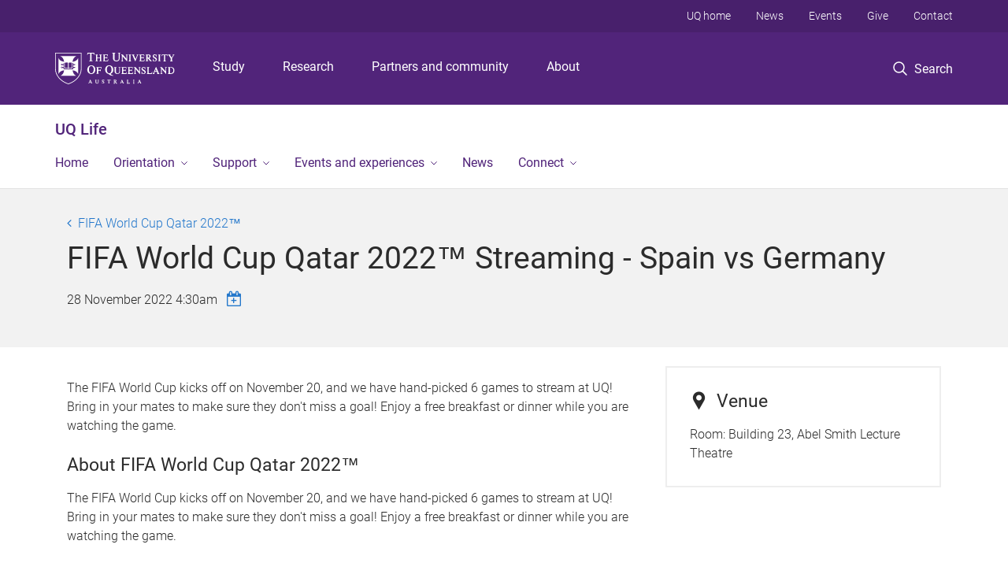

--- FILE ---
content_type: text/html; charset=utf-8
request_url: https://life.uq.edu.au/event/session/9741
body_size: 10415
content:
<!DOCTYPE html>
<!--[if lt IE 7]> <html class="lt-ie9 lt-ie8 lt-ie7" lang="en" dir="ltr"> <![endif]-->
<!--[if IE 7]> <html class="lte-ie7 lt-ie9 lt-ie8" lang="en" dir="ltr"> <![endif]-->
<!--[if IE 8]> <html class="lte-ie8 lt-ie9" lang="en" dir="ltr"> <![endif]-->
<!--[if lte IE 9]> <html class="lte-ie9" lang="en" dir="ltr"> <![endif]-->
<!--[if gt IE 9]><!--> <html xmlns="http://www.w3.org/1999/xhtml" lang="en" dir="ltr"> <!--<![endif]-->
<head>
  <meta http-equiv="Content-Type" content="text/html; charset=utf-8" />
<link rel="shortcut icon" href="https://life.uq.edu.au/sites/all/themes/custom/uq_standard/favicon.ico" type="image/vnd.microsoft.icon" />
<meta name="viewport" content="width=device-width,initial-scale=1" />
<link rel="apple-touch-icon" href="https://static.uq.net.au/v4/logos/corporate/uq-apple-touch-icon.png" type="image/png" />
<meta name="description" content="The FIFA World Cup kicks off on November 20, and we have hand-picked 6 games to stream at UQ! Bring in your mates to make sure they don&#039;t miss a goal! Enjoy a free breakfast or dinner while you are watching the game." />
<meta name="abstract" content="The FIFA World Cup kicks off on November 20, and we have hand-picked 6 games to stream at UQ! Bring in your mates to make sure they don&#039;t miss a goal! Enjoy a free breakfast or dinner while you are watching the game." />
<meta name="generator" content="Drupal 7 (https://www.drupal.org)" />
<link rel="image_src" href="https://life.uq.edu.au/files/74581/FIFA%2520Website%2520image.jpg" />
<link rel="canonical" href="https://life.uq.edu.au/event/session/9741" />
<link rel="shortlink" href="https://life.uq.edu.au/node/9741" />
<meta property="og:title" content="FIFA World Cup Qatar 2022™ Streaming - Spain vs Germany" />
<meta property="og:description" content="The FIFA World Cup kicks off on November 20, and we have hand-picked 6 games to stream at UQ! Bring in your mates to make sure they don&#039;t miss a goal! Enjoy a free breakfast or dinner while you are watching the game." />
<meta property="og:updated_time" content="2022-11-25T12:42:42+10:00" />
<meta property="og:image" content="https://life.uq.edu.au/files/74581/FIFA%2520Website%2520image.jpg" />
<meta property="og:image:url" content="https://life.uq.edu.au/files/74581/FIFA%2520Website%2520image.jpg" />
<meta property="og:image:secure_url" content="https://life.uq.edu.au/files/74581/FIFA%2520Website%2520image.jpg" />
<meta property="article:published_time" content="2022-11-11T12:45:48+10:00" />
<meta property="article:modified_time" content="2022-11-25T12:42:42+10:00" />
<meta name="msvalidate.01" content="1D347AB66A45715B5302E84A9FACA1F6" />
  <title>FIFA World Cup Qatar 2022™ - UQ Life - University of Queensland</title>
  <style type="text/css" media="all">
@import url("https://life.uq.edu.au/sites/all/modules/contrib/field_hidden/field_hidden.css?t0lwyj");
@import url("https://life.uq.edu.au/sites/all/modules/custom/uq_components/core/uq_snippets/uq_snippets.css?t0lwyj");
@import url("https://life.uq.edu.au/modules/user/user.css?t0lwyj");
@import url("https://life.uq.edu.au/sites/all/modules/contrib/video_filter/video_filter.css?t0lwyj");
@import url("https://life.uq.edu.au/sites/all/modules/custom/uq_components/components/uq_panel_feature/css/style.css?t0lwyj");
@import url("https://life.uq.edu.au/sites/all/modules/contrib/ckeditor_image2/ckeditor_image2.theme.css?t0lwyj");
</style>
<style type="text/css" media="all">
@import url("https://life.uq.edu.au/sites/all/modules/contrib/panels/css/panels.css?t0lwyj");
</style>
<link type="text/css" rel="stylesheet" href="https://static.uq.net.au/v6/fonts/Roboto/roboto.css" media="all" />
<link type="text/css" rel="stylesheet" href="https://static.uq.net.au/latest/css/uqds_uq-standard.css?t0lwyj" media="all" />
<style type="text/css" media="all">
@import url("https://life.uq.edu.au/sites/all/themes/custom/uq_standard/css/styles.css?t0lwyj");
</style>
<style type="text/css" media="print">
@import url("https://life.uq.edu.au/sites/all/themes/custom/uq_standard/css/print.css?t0lwyj");
</style>
  <!--[if lt IE 9]>
  <script src="/sites/all/themes/custom/uq_standard/bower_components/html5shiv/dist/html5shiv.min.js"></script>
  <script src="/sites/all/themes/custom/uq_standard/bower_components/respond/dest/respond.min.js"></script>
  <![endif]-->
  <script type="text/javascript">
<!--//--><![CDATA[//><!--
(function(i,s,o,g,r,a,m){i["GoogleAnalyticsObject"]=r;i[r]=i[r]||function(){(i[r].q=i[r].q||[]).push(arguments)},i[r].l=1*new Date();a=s.createElement(o),m=s.getElementsByTagName(o)[0];a.async=1;a.src=g;m.parentNode.insertBefore(a,m)})(window,document,"script","https://www.google-analytics.com/analytics.js","ga");ga("create", "UA-1590516-1", {"cookieDomain":"auto"});ga("set", "anonymizeIp", true);ga("send", "pageview");
//--><!]]>
</script>
</head>
<body class="html not-front not-logged-in no-sidebars page-node page-node- page-node-9741 node-type-uq-event-session event-session-page" >
  <div class="skip-link">
    <a href="#main-menu" tabindex="1" class="skip-link__link element-invisible element-focusable">Skip to menu</a>
    <a href="#main-content" class="skip-link__link element-invisible element-focusable">Skip to content</a>
    <a href="#site-footer" class="skip-link__link element-invisible element-focusable">Skip to footer</a>
  </div>
    <div class="region region-page-top">
    <noscript aria-hidden="true"><iframe src="https://www.googletagmanager.com/ns.html?id=GTM-NC7M38Q"
 height="0" width="0" style="display:none;visibility:hidden"></iframe></noscript>
  </div>
  
  

<header class="uq-header" data-gtm-category="Header">
  <div class="uq-header__container">
    <div class="uq-header__menu-toggle">
      <button type="button" class="nav-primary__toggle nav-primary__menu-toggle slide-menu__control"
        data-target="global-mobile-nav" data-action="toggle">Menu
      </button>
    </div>
    <div class="uq-header__logo">
      <a class="logo--large" href="https://www.uq.edu.au/">
        <img alt="The University of Queensland"
          src="https://static.uq.net.au/v11/logos/corporate/uq-logo--reversed.svg">
      </a>
    </div>
    <div class="uq-header__nav-primary" data-gtm-category="Primary header">
      <nav class="uq-header__nav-primary-container" aria-label="primary navigation">
        <ul class="uq-header__nav-primary-list">
                    <li class="uq-header__nav-primary-item"><a
              class="uq-header__nav-primary-link"
              href="https://study.uq.edu.au/"
              data-gtm-label="Study">Study</a>
            
          </li>
                    <li class="uq-header__nav-primary-item"><a
              class="uq-header__nav-primary-link"
              href="https://research.uq.edu.au/"
              data-gtm-label="Research">Research</a>
            
          </li>
                    <li class="uq-header__nav-primary-item"><a
              class="uq-header__nav-primary-link"
              href="https://partners-community.uq.edu.au"
              data-gtm-label="Partners and community">Partners and community</a>
            
          </li>
                    <li class="uq-header__nav-primary-item"><a
              class="uq-header__nav-primary-link"
              href="https://about.uq.edu.au/"
              data-gtm-label="About">About</a>
            
          </li>
                  </ul>
      </nav>
    </div>
    <div class="uq-header__search-toggle" data-gtm-category="Search">
      <button class="nav-primary__toggle nav-primary__search-toggle" data-gtm-action="Toggle">
        <div class="search-toggle__label">Search</div>
      </button>
    </div>
  </div>

  <!-- Mobile only navigation -->
  <nav class="slide-menu global-mobile-nav" id="global-mobile-nav" aria-label="primary navigation mobile">
    <div class="uq-site-header__title-container">
      <div class="uq-site-header__title-container__left">
        <a href="/" class="uq-site-header__title">UQ Life</a>
      </div>
    </div>
    <ul>
      <!-- site specific navigation -->
              <li data-gtm-category="Main navigation">
          <a href="/" class="slide-menu__control"
            data-gtm-category="UQ Header"
            data-gtm-label="Home"
            aria-haspopup="true"
            aria-expanded="false"
            >
            Home          </a>
                    </li>
              <li data-gtm-category="Main navigation">
          <a href="https://life.uq.edu.au/orientation" class="slide-menu__control"
            data-gtm-category="UQ Header"
            data-gtm-label="Orientation"
            aria-haspopup="true"
            aria-expanded="false"
            >
            Orientation          </a>
                          <ul>
                                                <li class='first__overview'>
                  <a href="https://life.uq.edu.au/orientation" class="global-mobile-nav__audience-link slide-menu__control"
                      data-gtm-category="UQ Header"
                      data-gtm-label="Orientation"
                      >
                      Orientation                    </a>
                  </li>
                                                                              <li>
                        <a
                          href="https://my.uq.edu.au/information-and-services/student-support/information-sessions"
                          data-gtm-label="Pre-Orientation Information Sessions > Pre-Orientation Information Sessions"
                        >
                          Pre-Orientation Information Sessions                        </a>
                      </li>
                                                                              <li>
                        <a
                          href="https://my.uq.edu.au/information-and-services/student-support/orientation"
                          data-gtm-label="Orientation S2, 2025 > Orientation S2, 2025"
                        >
                          Orientation S2, 2025                        </a>
                      </li>
                                                                              <li>
                        <a
                          href="https://life.uq.edu.au/getset"
                          data-gtm-label="Get Set Program > Get Set Program"
                        >
                          Get Set Program                        </a>
                      </li>
                                                                              <li>
                        <a
                          href="https://my.uq.edu.au/starting-at-uq"
                          data-gtm-label="Starting at UQ > Starting at UQ"
                        >
                          Starting at UQ                        </a>
                      </li>
                                                                                                                          </ul>
                    </li>
              <li data-gtm-category="Main navigation">
          <a href="https://life.uq.edu.au/support" class="slide-menu__control"
            data-gtm-category="UQ Header"
            data-gtm-label="Support"
            aria-haspopup="true"
            aria-expanded="false"
            >
            Support          </a>
                          <ul>
                                                <li class='first__overview'>
                  <a href="https://life.uq.edu.au/support" class="global-mobile-nav__audience-link slide-menu__control"
                      data-gtm-category="UQ Header"
                      data-gtm-label="Support"
                      >
                      Support                    </a>
                  </li>
                                                                              <li>
                        <a
                          href="https://life.uq.edu.au/disaster-assistance"
                          data-gtm-label="Disaster assistance > Disaster assistance"
                        >
                          Disaster assistance                        </a>
                      </li>
                                                                              <li>
                        <a
                          href="/globalevents"
                          data-gtm-label="Global events > Global events"
                        >
                          Global events                        </a>
                      </li>
                                                                                                                          </ul>
                    </li>
              <li data-gtm-category="Main navigation">
          <a href="/events" class="slide-menu__control"
            data-gtm-category="UQ Header"
            data-gtm-label="Events and experiences"
            aria-haspopup="true"
            aria-expanded="false"
            >
            Events and experiences          </a>
                          <ul>
                                                <li class='first__overview'>
                  <a href="/events" class="global-mobile-nav__audience-link slide-menu__control"
                      data-gtm-category="UQ Header"
                      data-gtm-label="Events and experiences"
                      >
                      Events and experiences                    </a>
                  </li>
                                                                              <li>
                        <a
                          href="https://my.uq.edu.au/information-and-services/student-support/workshops"
                          data-gtm-label="Workshops > Workshops"
                        >
                          Workshops                        </a>
                      </li>
                                                                              <li>
                        <a
                          href="/online/past-events"
                          data-gtm-label="Past events > Past events"
                        >
                          Past events                        </a>
                      </li>
                                                                                                                          </ul>
                    </li>
              <li data-gtm-category="Main navigation">
          <a href="/news" class="slide-menu__control"
            data-gtm-category="UQ Header"
            data-gtm-label="News"
            aria-haspopup="true"
            aria-expanded="false"
            >
            News          </a>
                    </li>
              <li data-gtm-category="Main navigation">
          <a href="/contact" class="slide-menu__control"
            data-gtm-category="UQ Header"
            data-gtm-label="Connect"
            aria-haspopup="true"
            aria-expanded="false"
            >
            Connect          </a>
                          <ul>
                                                <li class='first__overview'>
                  <a href="/contact" class="global-mobile-nav__audience-link slide-menu__control"
                      data-gtm-category="UQ Header"
                      data-gtm-label="Connect"
                      >
                      Connect                    </a>
                  </li>
                                                                              <li>
                        <a
                          href="/get-involved"
                          data-gtm-label="Get Involved at UQ > Get Involved at UQ"
                        >
                          Get Involved at UQ                        </a>
                      </li>
                                                                              <li>
                        <a
                          href="/campus-spaces"
                          data-gtm-label="Bookable Campus Spaces > Bookable Campus Spaces"
                        >
                          Bookable Campus Spaces                        </a>
                      </li>
                                                                              <li>
                        <a
                          href="https://life.uq.edu.au/outreachprogram"
                          data-gtm-label="Outreach Program > Outreach Program"
                        >
                          Outreach Program                        </a>
                      </li>
                                                                                                                          </ul>
                    </li>
            <!-- END : site specific navigation -->
            <li class="uq-header__newglobal-nav-item" data-gtm-category="Primary header">
        <a class="uq-header__newglobal-nav-link slide-menu__control"
          href="https://study.uq.edu.au/">Study</a>
              </li>
            <li class="uq-header__newglobal-nav-item" data-gtm-category="Primary header">
        <a class="uq-header__newglobal-nav-link slide-menu__control"
          href="https://research.uq.edu.au/">Research</a>
              </li>
            <li class="uq-header__newglobal-nav-item" data-gtm-category="Primary header">
        <a class="uq-header__newglobal-nav-link slide-menu__control"
          href="https://partners-community.uq.edu.au">Partners and community</a>
              </li>
            <li class="uq-header__newglobal-nav-item" data-gtm-category="Primary header">
        <a class="uq-header__newglobal-nav-link slide-menu__control"
          href="https://about.uq.edu.au/">About</a>
              </li>
                  <li class="uq-header__nav-secondary-item" data-gtm-category="Secondary header">
        <a class="uq-header__nav-secondary-link" href="https://www.uq.edu.au/">UQ home</a>
      </li>
            <li class="uq-header__nav-secondary-item" data-gtm-category="Secondary header">
        <a class="uq-header__nav-secondary-link" href="https://www.uq.edu.au/news/">News</a>
      </li>
            <li class="uq-header__nav-secondary-item" data-gtm-category="Secondary header">
        <a class="uq-header__nav-secondary-link" href="https://www.uq.edu.au/uq-events">Events</a>
      </li>
            <li class="uq-header__nav-secondary-item" data-gtm-category="Secondary header">
        <a class="uq-header__nav-secondary-link" href="https://alumni.uq.edu.au/giving/">Give</a>
      </li>
            <li class="uq-header__nav-secondary-item" data-gtm-category="Secondary header">
        <a class="uq-header__nav-secondary-link" href="https://contacts.uq.edu.au/">Contact</a>
      </li>
          </ul>
  </nav>
  <div class="uq-header__search" data-gtm-category="Search">
    <div class="uq-header__search-container">
      <form action="https://search.uq.edu.au/" method="get" data-gtm-action="Text search" data-gtm-form-action="">
        <fieldset>
          <div class="uq-header__search-query">
            <label for="edit-q" class="visually-hidden uq-header__search-query-label">Search term</label>
            <input type="text" id="edit-q" name="q" value="" maxlength="128" placeholder="Search by keyword" class="uq-header__search-query-input" data-gtm-trigger="change" data-gtm-form-search="">
            <span class="uq-header__search-query-button">
              <input type="submit" name="op" value="Search" class="uq-header__search-query-submit" data-gtm-trigger="click">
            </span>

                        <input type="hidden" value="https://life.uq.edu.au" name="as_sitesearch" id="edit-as_sitesearch-on">
          </div>
        </fieldset>
      </form>
    </div>
  </div>
  <div class="uq-header__nav-secondary">
    <nav class="uq-header__nav-secondary-container">
      <ul class="uq-header__nav-secondary-list">
                <li class="uq-header__nav-secondary-item">
          <a
            href="https://www.uq.edu.au/"
            class="uq-header__nav-secondary-link"
            data-gtm-category="Secondary header"
            data-gtm-label="UQ home"
          >
            UQ home          </a>
        </li>
                <li class="uq-header__nav-secondary-item">
          <a
            href="https://www.uq.edu.au/news/"
            class="uq-header__nav-secondary-link"
            data-gtm-category="Secondary header"
            data-gtm-label="News"
          >
            News          </a>
        </li>
                <li class="uq-header__nav-secondary-item">
          <a
            href="https://www.uq.edu.au/uq-events"
            class="uq-header__nav-secondary-link"
            data-gtm-category="Secondary header"
            data-gtm-label="Events"
          >
            Events          </a>
        </li>
                <li class="uq-header__nav-secondary-item">
          <a
            href="https://alumni.uq.edu.au/giving/"
            class="uq-header__nav-secondary-link"
            data-gtm-category="Secondary header"
            data-gtm-label="Give"
          >
            Give          </a>
        </li>
                <li class="uq-header__nav-secondary-item">
          <a
            href="https://contacts.uq.edu.au/"
            class="uq-header__nav-secondary-link"
            data-gtm-category="Secondary header"
            data-gtm-label="Contact"
          >
            Contact          </a>
        </li>
              </ul>
    </nav>
  </div>
</header>

  <div class="uq-site-header">
  <div class="uq-site-header__title-container">
    <div class="uq-site-header__title-container__left">
      <a href="/" class="uq-site-header__title">UQ Life</a>
    </div>
    <div class="uq-site-header__title-container__right">
      <button class="uq-site-header__navigation-toggle jsNavToggle" data-gtm-action="Toggle">Menu</button>
    </div>
  </div>
  <div class="uq-site-header__navigation-container">
    <nav class="uq-site-header__navigation" aria-label="Site navigation" id="jsNav">
      <ul class="uq-site-header__navigation__list uq-site-header__navigation__list--level-1">
                <li class="uq-site-header__navigation__list-item
                            ">
          <a href="/" aria-haspopup="true" aria-expanded="false"
            class="uq-site-header__navigation__list-link">
            Home          </a>
                  </li>
                <li class="uq-site-header__navigation__list-item
              uq-site-header__navigation__list-item--has-subnav              ">
          <a href="https://life.uq.edu.au/orientation" aria-haspopup="true" aria-expanded="false"
            class="uq-site-header__navigation__list-link">
            Orientation          </a>
                    <button class="uq-site-header__navigation__sub-toggle" data-gtm-action="Toggle"><span
              class="visually-hidden">Show Orientation sub-navigation</span></button>
          <ul class="uq-site-header__navigation__list uq-site-header__navigation__list--level-2"
            aria-label="Study sub-navigation">
                                          <li class="uq-site-header__navigation__list-item">
                  <a href="https://my.uq.edu.au/information-and-services/student-support/information-sessions">
                    Pre-Orientation Information Sessions                  </a>
                </li>
                                                        <li class="uq-site-header__navigation__list-item">
                  <a href="https://my.uq.edu.au/information-and-services/student-support/orientation">
                    Orientation S2, 2025                  </a>
                </li>
                                                        <li class="uq-site-header__navigation__list-item">
                  <a href="https://life.uq.edu.au/getset">
                    Get Set Program                  </a>
                </li>
                                                        <li class="uq-site-header__navigation__list-item">
                  <a href="https://my.uq.edu.au/starting-at-uq">
                    Starting at UQ                  </a>
                </li>
                                                                                        </ul>
                  </li>
                <li class="uq-site-header__navigation__list-item
              uq-site-header__navigation__list-item--has-subnav              ">
          <a href="https://life.uq.edu.au/support" aria-haspopup="true" aria-expanded="false"
            class="uq-site-header__navigation__list-link">
            Support          </a>
                    <button class="uq-site-header__navigation__sub-toggle" data-gtm-action="Toggle"><span
              class="visually-hidden">Show Support sub-navigation</span></button>
          <ul class="uq-site-header__navigation__list uq-site-header__navigation__list--level-2"
            aria-label="Study sub-navigation">
                                          <li class="uq-site-header__navigation__list-item">
                  <a href="https://life.uq.edu.au/disaster-assistance">
                    Disaster assistance                  </a>
                </li>
                                                        <li class="uq-site-header__navigation__list-item">
                  <a href="/globalevents">
                    Global events                  </a>
                </li>
                                                                                        </ul>
                  </li>
                <li class="uq-site-header__navigation__list-item
              uq-site-header__navigation__list-item--has-subnav              ">
          <a href="/events" aria-haspopup="true" aria-expanded="false"
            class="uq-site-header__navigation__list-link">
            Events and experiences          </a>
                    <button class="uq-site-header__navigation__sub-toggle" data-gtm-action="Toggle"><span
              class="visually-hidden">Show Events and experiences sub-navigation</span></button>
          <ul class="uq-site-header__navigation__list uq-site-header__navigation__list--level-2"
            aria-label="Study sub-navigation">
                                          <li class="uq-site-header__navigation__list-item">
                  <a href="https://my.uq.edu.au/information-and-services/student-support/workshops">
                    Workshops                  </a>
                </li>
                                                        <li class="uq-site-header__navigation__list-item">
                  <a href="/online/past-events">
                    Past events                  </a>
                </li>
                                                                                        </ul>
                  </li>
                <li class="uq-site-header__navigation__list-item
                            ">
          <a href="/news" aria-haspopup="true" aria-expanded="false"
            class="uq-site-header__navigation__list-link">
            News          </a>
                  </li>
                <li class="uq-site-header__navigation__list-item
              uq-site-header__navigation__list-item--has-subnav              ">
          <a href="/contact" aria-haspopup="true" aria-expanded="false"
            class="uq-site-header__navigation__list-link">
            Connect          </a>
                    <button class="uq-site-header__navigation__sub-toggle" data-gtm-action="Toggle"><span
              class="visually-hidden">Show Connect sub-navigation</span></button>
          <ul class="uq-site-header__navigation__list uq-site-header__navigation__list--level-2"
            aria-label="Study sub-navigation">
                                          <li class="uq-site-header__navigation__list-item">
                  <a href="/get-involved">
                    Get Involved at UQ                  </a>
                </li>
                                                        <li class="uq-site-header__navigation__list-item">
                  <a href="/campus-spaces">
                    Bookable Campus Spaces                  </a>
                </li>
                                                        <li class="uq-site-header__navigation__list-item">
                  <a href="https://life.uq.edu.au/outreachprogram">
                    Outreach Program                  </a>
                </li>
                                                                                        </ul>
                  </li>
              </ul>
    </nav>
  </div>
</div>

<div class="page">
  
  
    <a id="main-content"></a>
  <div class="page__content clearfix">
      <div class="region region-content">
    <div id="block-system-main" class="block block-system">

    
  <div class="content" class="block__content">
    
  <div class="layout-region__top">
    <div class="panel-pane pane-panels-mini pane-event-session-page-header page__header"  >
  
    

<div class="panel-pane__content">
  

  <div class="row">
    <div class="layout-region__main large-12 columns">
      <div class="panel-pane pane-node-title"  >
  
    

<div class="panel-pane__content">
  <div class="event__title page__sub-title"><a href="/event/9756/fifa-world-cup-qatar-2022%E2%84%A2">FIFA World Cup Qatar 2022™</a></div>
</div>


</div>
<div class="panel-separator"></div><div class="panel-pane pane-node-title page__title event-session__title"  >
  
    

<div class="panel-pane__content">
  <h1>FIFA World Cup Qatar 2022™ Streaming - Spain vs Germany</h1>
</div>


</div>
<div class="panel-separator"></div><div class="panel-pane pane-entity-field pane-node-field-uq-session-event-date event-session__date"  >
  
    

<div class="panel-pane__content">
  <div class="field field-name-field-uq-session-event-date field-type-datetime field-label-hidden event-session__date"><div class="field-items"><div class="field-item even"><span class="date-display-single">28 November 2022 4:30am</span></div></div></div></div>


</div>
<div class="panel-separator"></div><div class="panel-pane pane-entity-field-extra pane-node-uq-ical-link event-session__calendar-add-link"  >
  
    

<div class="panel-pane__content">
  <a class="icon icon-calendar-plus-o" title="Add to calendar"  href="/event/session/9741/calendar.ics">&nbsp;</a></div>


</div>
    </div>
  </div>

</div>


</div>
  </div>

  <div class="row">
    <div class="layout-region__main large-8 columns"><div class="panel-pane pane-entity-field pane-node-field-uq-session-body event-session__description"  >
  
    

<div class="panel-pane__content">
  <div class="field field-name-field-uq-session-body field-type-text-long field-label-hidden"><div class="field-items"><div class="field-item even"><p>The FIFA World Cup kicks off on November 20, and we have hand-picked 6 games to stream at UQ! Bring in your mates to make sure they don't miss a goal! Enjoy a free breakfast or dinner while you are watching the game.</p></div></div></div></div>


</div>
<div class="panel-separator"></div><div class="panel-pane pane-entity-field pane-node-field-uq-event-body event__description"  >
  
      <div class="panel-pane__title">
    <h3 class="pane-title">
    About FIFA World Cup Qatar 2022™  </h3>
</div>
  

<div class="panel-pane__content">
  <div class="field field-name-field-uq-event-body field-type-text-with-summary field-label-hidden"><div class="field-items"><div class="field-item even"><p>The FIFA World Cup kicks off on November 20, and we have hand-picked 6 games to stream at UQ! Bring in your mates to make sure they don't miss a goal! Enjoy a free breakfast or dinner while you are watching the game.</p><p> </p><table style="width:100%"><tbody><tr><td colspan="3" style="text-align:center"><p><strong>Schedule </strong></p><p><strong>(Building 23, Abel Smith Lecture Theatre)</strong></p></td></tr><tr><td style="text-align:center">Monday 21 Nov</td><td style="text-align:center">11pm<br />(Free dinner starts at 8.30pm)</td><td style="text-align:center">England vs Iran</td></tr><tr><td style="text-align:center">Wednesday 23 Nov</td><td style="text-align:center">5am<br />(Arrive at 4.30am, breakfast to follow)</td><td style="text-align:center">France vs Australia</td></tr><tr><td style="text-align:center">Wednesday 23 Nov</td><td style="text-align:center">11pm<br />(Free dinner starts at 8.30pm)</td><td style="text-align:center">Germany vs Japan</td></tr><tr><td style="text-align:center">Monday 28 Nov </td><td style="text-align:center">5am<br />(Arrive at 4.30am)<br />Free breakfast following the match</td><td style="text-align:center">Spain vs Germany</td></tr><tr><td style="text-align:center">Thursday 1 Dec </td><td style="text-align:center"><p>5am<br />(Arrive at 4.30am)<br />Free breakfast following match</p></td><td style="text-align:center">Saudi Arabia vs Mexico</td></tr><tr><td style="text-align:center">Friday 2 Dec </td><td style="text-align:center">5am<br />(Arrive at 4.30am)<br />Free breakfast following match</td><td style="text-align:center">Japan vs Spain</td></tr></tbody></table><p style="text-align:center"> </p><p style="text-align:center"> </p><p style="text-align:center"> </p><p> </p></div></div></div></div>


</div>
</div>
    <div class="layout-region__right large-4 columns"><div class="panel-pane pane-entity-field pane-node-field-uq-session-location pane pane--outline"  >
  
      <div class="panel-pane__title">
    <h3 class="pane-title">
    <span class="icon icon--prefix icon-uq-location"></span>Venue  </h3>
</div>
  

<div class="panel-pane__content">
  
<div class="paragraphs-items paragraphs-items-field-uq-session-location paragraphs-items-field-uq-session-location-full paragraphs-items-full">
  <div class="field field-name-field-uq-session-location field-type-paragraphs field-label-hidden"><div class="field-items"><div class="field-item even"><div class="entity entity-paragraphs-item paragraphs-item-event-location event-session">
  <div class="content">
        <div class="field field-name-field-uq-event-location-room field-type-text field-label-inline clearfix event-session__room"><div class="field-label">Room:&nbsp;</div><div class="field-items"><div class="field-item even">Building 23, Abel Smith Lecture Theatre</div></div></div>  </div>
</div>
</div></div></div></div>
</div>


</div>
</div>
  </div>

  </div>
</div>
  </div>
  </div>
  </div>

  
<footer class="uq-footer" data-gtm-category="Footer">
  <div class="uq-acknowledgement uq-acknowledgement--large">
    <div class="uq-acknowledgement__content">
      <div class="uq-acknowledgement__text">
        UQ acknowledges the Traditional Owners and their custodianship of the lands on which UQ is situated. &mdash; <a href="https://about.uq.edu.au/reconciliation" class="uq-acknowledgement__link">Reconciliation at UQ</a>
      </div>
    </div>
  </div>
  <div class="uq-footer__container">
    <nav class="uq-footer__navigation uq-footer--desktop" aria-label="footer navigation">
      <ul class="uq-footer__navigation-list uq-footer__navigation-level-1">
                <li class="uq-footer__navigation-item">
          <h2 class="uq-footer__navigation-title">Media</h2>
          <ul class="uq-footer__navigation-list uq-footer__navigation-level-2">
                        <li class="uq-footer__navigation-item">
              <a href="https://www.uq.edu.au/news/contacts" class="uq-footer__navigation-link">Media team contacts</a>
            </li>
                        <li class="uq-footer__navigation-item">
              <a href="https://about.uq.edu.au/experts" class="uq-footer__navigation-link">Find a subject matter expert</a>
            </li>
                        <li class="uq-footer__navigation-item">
              <a href="https://www.uq.edu.au/news/" class="uq-footer__navigation-link">UQ news</a>
            </li>
                      </ul>
        </li>
                <li class="uq-footer__navigation-item">
          <h2 class="uq-footer__navigation-title">Working at UQ</h2>
          <ul class="uq-footer__navigation-list uq-footer__navigation-level-2">
                        <li class="uq-footer__navigation-item">
              <a href="https://staff.uq.edu.au" class="uq-footer__navigation-link">Current staff</a>
            </li>
                        <li class="uq-footer__navigation-item">
              <a href="https://about.uq.edu.au/careers" class="uq-footer__navigation-link">Careers at UQ</a>
            </li>
                        <li class="uq-footer__navigation-item">
              <a href="https://about.uq.edu.au/strategic-plan" class="uq-footer__navigation-link">Strategic plan</a>
            </li>
                        <li class="uq-footer__navigation-item">
              <a href="https://staff.uq.edu.au/information-and-services/health-safety-wellbeing" class="uq-footer__navigation-link">Staff support</a>
            </li>
                        <li class="uq-footer__navigation-item">
              <a href="https://staff.uq.edu.au/information-and-services/information-technology/it-support" class="uq-footer__navigation-link">IT support for staff</a>
            </li>
                      </ul>
        </li>
                <li class="uq-footer__navigation-item">
          <h2 class="uq-footer__navigation-title">Current students</h2>
          <ul class="uq-footer__navigation-list uq-footer__navigation-level-2">
                        <li class="uq-footer__navigation-item">
              <a href="https://my.uq.edu.au" class="uq-footer__navigation-link">my.UQ</a>
            </li>
                        <li class="uq-footer__navigation-item">
              <a href="https://programs-courses.uq.edu.au" class="uq-footer__navigation-link">Programs and courses</a>
            </li>
                        <li class="uq-footer__navigation-item">
              <a href="https://about.uq.edu.au/academic-calendar" class="uq-footer__navigation-link">Key dates</a>
            </li>
                        <li class="uq-footer__navigation-item">
              <a href="https://my.uq.edu.au/student-support" class="uq-footer__navigation-link">Student support</a>
            </li>
                        <li class="uq-footer__navigation-item">
              <a href="https://my.uq.edu.au/information-and-services/information-technology/student-it-support" class="uq-footer__navigation-link">IT support for students</a>
            </li>
                      </ul>
        </li>
                <li class="uq-footer__navigation-item">
          <h2 class="uq-footer__navigation-title">Library</h2>
          <ul class="uq-footer__navigation-list uq-footer__navigation-level-2">
                        <li class="uq-footer__navigation-item">
              <a href="https://www.library.uq.edu.au/" class="uq-footer__navigation-link">Library</a>
            </li>
                        <li class="uq-footer__navigation-item">
              <a href="https://web.library.uq.edu.au/study-and-learning-support" class="uq-footer__navigation-link">Study and learning support</a>
            </li>
                        <li class="uq-footer__navigation-item">
              <a href="https://web.library.uq.edu.au/research-and-publish" class="uq-footer__navigation-link">Research and publish</a>
            </li>
                        <li class="uq-footer__navigation-item">
              <a href="https://web.library.uq.edu.au/visit" class="uq-footer__navigation-link">Visit</a>
            </li>
                      </ul>
        </li>
                <li class="uq-footer__navigation-item">
          <h2 class="uq-footer__navigation-title">Contact</h2>
          <ul class="uq-footer__navigation-list uq-footer__navigation-level-2">
                        <li class="uq-footer__navigation-item">
              <a href="https://contacts.uq.edu.au/contacts" class="uq-footer__navigation-link">Contact UQ</a>
            </li>
                        <li class="uq-footer__navigation-item">
              <a href="https://www.uq.edu.au/complaints-appeals/" class="uq-footer__navigation-link">Make a complaint</a>
            </li>
                        <li class="uq-footer__navigation-item">
              <a href="https://about.uq.edu.au/faculties-schools-institutes-centres" class="uq-footer__navigation-link">Faculties, schools, institutes and centres</a>
            </li>
                        <li class="uq-footer__navigation-item">
              <a href="https://organisation.about.uq.edu.au" class="uq-footer__navigation-link">Divisions and departments</a>
            </li>
                        <li class="uq-footer__navigation-item">
              <a href="https://campuses.uq.edu.au/" class="uq-footer__navigation-link">Campuses, maps and transport</a>
            </li>
                      </ul>
        </li>
              </ul>
    </nav>

    <!-- Mobile Footer Navigation-->
    <nav class="uq-footer__navigation uq-footer--mobile" aria-label="footer navigation mobile">
      <ul class="uq-accordion uq-footer__navigation-list uq-footer__navigation-level-1">
                <li class="uq-accordion__item uq-footer__navigation-item">
          <button class="uq-accordion__toggle uq-footer__navigation-toggle" data-gtm-action="Toggle">Media</button>
          <ul class="uq-accordion__content uq-footer__navigation-list uq-footer__navigation-level-2">
                        <li class="uq-footer__navigation-item">
              <a href="https://www.uq.edu.au/news/contacts" class="uq-footer__navigation-link">Media team contacts</a>
            </li>
                        <li class="uq-footer__navigation-item">
              <a href="https://about.uq.edu.au/experts" class="uq-footer__navigation-link">Find a subject matter expert</a>
            </li>
                        <li class="uq-footer__navigation-item">
              <a href="https://www.uq.edu.au/news/" class="uq-footer__navigation-link">UQ news</a>
            </li>
                      </ul>
        </li>
                <li class="uq-accordion__item uq-footer__navigation-item">
          <button class="uq-accordion__toggle uq-footer__navigation-toggle" data-gtm-action="Toggle">Working at UQ</button>
          <ul class="uq-accordion__content uq-footer__navigation-list uq-footer__navigation-level-2">
                        <li class="uq-footer__navigation-item">
              <a href="https://staff.uq.edu.au" class="uq-footer__navigation-link">Current staff</a>
            </li>
                        <li class="uq-footer__navigation-item">
              <a href="https://about.uq.edu.au/careers" class="uq-footer__navigation-link">Careers at UQ</a>
            </li>
                        <li class="uq-footer__navigation-item">
              <a href="https://about.uq.edu.au/strategic-plan" class="uq-footer__navigation-link">Strategic plan</a>
            </li>
                        <li class="uq-footer__navigation-item">
              <a href="https://staff.uq.edu.au/information-and-services/health-safety-wellbeing" class="uq-footer__navigation-link">Staff support</a>
            </li>
                        <li class="uq-footer__navigation-item">
              <a href="https://staff.uq.edu.au/information-and-services/information-technology/it-support" class="uq-footer__navigation-link">IT support for staff</a>
            </li>
                      </ul>
        </li>
                <li class="uq-accordion__item uq-footer__navigation-item">
          <button class="uq-accordion__toggle uq-footer__navigation-toggle" data-gtm-action="Toggle">Current students</button>
          <ul class="uq-accordion__content uq-footer__navigation-list uq-footer__navigation-level-2">
                        <li class="uq-footer__navigation-item">
              <a href="https://my.uq.edu.au" class="uq-footer__navigation-link">my.UQ</a>
            </li>
                        <li class="uq-footer__navigation-item">
              <a href="https://programs-courses.uq.edu.au" class="uq-footer__navigation-link">Programs and courses</a>
            </li>
                        <li class="uq-footer__navigation-item">
              <a href="https://about.uq.edu.au/academic-calendar" class="uq-footer__navigation-link">Key dates</a>
            </li>
                        <li class="uq-footer__navigation-item">
              <a href="https://my.uq.edu.au/student-support" class="uq-footer__navigation-link">Student support</a>
            </li>
                        <li class="uq-footer__navigation-item">
              <a href="https://my.uq.edu.au/information-and-services/information-technology/student-it-support" class="uq-footer__navigation-link">IT support for students</a>
            </li>
                      </ul>
        </li>
                <li class="uq-accordion__item uq-footer__navigation-item">
          <button class="uq-accordion__toggle uq-footer__navigation-toggle" data-gtm-action="Toggle">Library</button>
          <ul class="uq-accordion__content uq-footer__navigation-list uq-footer__navigation-level-2">
                        <li class="uq-footer__navigation-item">
              <a href="https://www.library.uq.edu.au/" class="uq-footer__navigation-link">Library</a>
            </li>
                        <li class="uq-footer__navigation-item">
              <a href="https://web.library.uq.edu.au/study-and-learning-support" class="uq-footer__navigation-link">Study and learning support</a>
            </li>
                        <li class="uq-footer__navigation-item">
              <a href="https://web.library.uq.edu.au/research-and-publish" class="uq-footer__navigation-link">Research and publish</a>
            </li>
                        <li class="uq-footer__navigation-item">
              <a href="https://web.library.uq.edu.au/visit" class="uq-footer__navigation-link">Visit</a>
            </li>
                      </ul>
        </li>
                <li class="uq-accordion__item uq-footer__navigation-item">
          <button class="uq-accordion__toggle uq-footer__navigation-toggle" data-gtm-action="Toggle">Contact</button>
          <ul class="uq-accordion__content uq-footer__navigation-list uq-footer__navigation-level-2">
                        <li class="uq-footer__navigation-item">
              <a href="https://contacts.uq.edu.au/contacts" class="uq-footer__navigation-link">Contact UQ</a>
            </li>
                        <li class="uq-footer__navigation-item">
              <a href="https://www.uq.edu.au/complaints-appeals/" class="uq-footer__navigation-link">Make a complaint</a>
            </li>
                        <li class="uq-footer__navigation-item">
              <a href="https://about.uq.edu.au/faculties-schools-institutes-centres" class="uq-footer__navigation-link">Faculties, schools, institutes and centres</a>
            </li>
                        <li class="uq-footer__navigation-item">
              <a href="https://organisation.about.uq.edu.au" class="uq-footer__navigation-link">Divisions and departments</a>
            </li>
                        <li class="uq-footer__navigation-item">
              <a href="https://campuses.uq.edu.au/" class="uq-footer__navigation-link">Campuses, maps and transport</a>
            </li>
                      </ul>
        </li>
              </ul>
    </nav>
    <!-- Footer contact details -->
    <div class="uq-footer__contact">
      <nav class="uq-footer__contact-item" aria-label="Social Media" data-gtm-category="Social share link">
        <ul class="uq-footer__footer-list uq-footer__contact-social" >
          <li class="uq-footer__footer-item"><a href="https://www.facebook.com/uniofqld"
                                                class="uq-footer__meta-icons--facebook uq-footer__meta-icons"
                                                data-gtm-label="Facebook" aria-label="Facebook"></a></li>
          <li class="uq-footer__footer-item"><a href="https://www.linkedin.com/school/university-of-queensland"
                                                class="uq-footer__meta-icons--linkedin uq-footer__meta-icons"
                                                data-gtm-label="Linkedin" aria-label="Linkedin"></a></li>
                                                <li class="uq-footer__footer-item"><a href="https://x.com/uq_news" class="uq-footer__meta-icons--twitter uq-footer__meta-icons" aria-label="Follow us on X" data-gtm-label="Follow us on X"></a></li>
          <li class="uq-footer__footer-item"><a href="https://www.youtube.com/user/universityqueensland"
                                                class="uq-footer__meta-icons--youtube uq-footer__meta-icons"
                                                data-gtm-label="Youtube" aria-label="Youtube"></a></li>
          <li class="uq-footer__footer-item"><a href="https://instagram.com/uniofqld"
                                                class="uq-footer__meta-icons--instagram uq-footer__meta-icons"
                                                data-gtm-label="Instagram" aria-label="Instagram"></a></li>
          <li class="uq-footer__footer-item"><a href="https://www.tiktok.com/@uniofqld"
                                                class="uq-footer__meta-icons--tiktok uq-footer__meta-icons"
                                                data-gtm-label="TikTok" aria-label="TikTok"></a></li>
        </ul>
      </nav>
      <div class="uq-footer__contact-item uq-footer__contact-login">
                <a href="/saml_login?destination=node/9741" class="uq-footer__link" rel="nofollow">Web login</a>      </div>

    </div>
    <nav class="uq-footer__meta" aria-label="Business meta">
      <ul class="uq-footer__footer-list">
        <li class="uq-footer__footer-item">&copy; The University of Queensland</li>
        <li class="uq-footer__footer-item"><abbr title="Australian Business Number">ABN</abbr>: 63 942 912 684</li>
        <li class="uq-footer__footer-item"><abbr title="Commonwealth Register of Institutions and Courses for Overseas Students">CRICOS</abbr>: <a class="uq-footer__link" href="https://www.uq.edu.au/about/cricos-link" rel="external" data-gtm-label="CRICOS 00025B">00025B</a></li>
        <li class="uq-footer__footer-item"><abbr title="Tertiary Education Quality and Standards Agency">TEQSA</abbr>: <a class="uq-footer__link" href="https://www.teqsa.gov.au/national-register/provider/university-queensland" rel="external" data-gtm-label="TEQSA PRV12080">PRV12080</a></li>
      </ul>
    </nav>
    <nav class="uq-footer__footer" aria-label="Terms and conditions">
      <ul class="uq-footer__footer-list">
        <li class="uq-footer__footer-item">
          <a href="https://www.uq.edu.au/legal/copyright-privacy-disclaimer/" class="uq-footer__link">Copyright, privacy and disclaimer</a>
        </li>
        <li class="uq-footer__footer-item">
          <a href="https://uq.edu.au/accessibility/" class="uq-footer__link">Accessibility</a>
        </li>
        <li class="uq-footer__footer-item">
          <a href="https://www.uq.edu.au/rti/" class="uq-footer__link">Right to information</a>
        </li>
        <li class="uq-footer__footer-menu__item">
          <a href="https://my.uq.edu.au/feedback?r=https://life.uq.edu.au/event/session/9741" class="uq-footer__link">Feedback</a>
        </li>
      </ul>
    </nav>
  </div>
</footer>  <script type="text/javascript">
<!--//--><![CDATA[//><!--
(function(w,d,s,l,i){

  w[l]=w[l]||[];
  w[l].push({'gtm.start':new Date().getTime(),event:'gtm.js'});
  var f=d.getElementsByTagName(s)[0];
  var j=d.createElement(s);
  var dl=l!='dataLayer'?'&l='+l:'';
  j.src='https://www.googletagmanager.com/gtm.js?id='+i+dl+'';
  j.async=true;
  f.parentNode.insertBefore(j,f);

})(window,document,'script','dataLayer','GTM-NC7M38Q');
//--><!]]>
</script>
<script type="text/javascript" src="https://life.uq.edu.au/sites/all/modules/contrib/jquery_update/replace/jquery/2.2/jquery.min.js?v=2.2.4"></script>
<script type="text/javascript" src="https://life.uq.edu.au/misc/jquery-extend-3.4.0.js?v=2.2.4"></script>
<script type="text/javascript" src="https://life.uq.edu.au/misc/jquery-html-prefilter-3.5.0-backport.js?v=2.2.4"></script>
<script type="text/javascript" src="https://life.uq.edu.au/misc/jquery.once.js?v=1.2"></script>
<script type="text/javascript" src="https://life.uq.edu.au/misc/drupal.js?t0lwyj"></script>
<script type="text/javascript" src="https://life.uq.edu.au/sites/all/modules/contrib/jquery_update/js/jquery_browser.js?v=0.0.1"></script>
<script type="text/javascript" src="https://life.uq.edu.au/sites/all/modules/contrib/jquery_update/replace/ui/external/jquery.cookie.js?v=67fb34f6a866c40d0570"></script>
<script type="text/javascript" src="https://life.uq.edu.au/sites/all/modules/contrib/jquery_update/replace/jquery.form/4/jquery.form.min.js?v=4.2.1"></script>
<script type="text/javascript" src="https://life.uq.edu.au/misc/ajax.js?v=7.103"></script>
<script type="text/javascript" src="https://life.uq.edu.au/sites/all/modules/contrib/jquery_update/js/jquery_update.js?v=0.0.1"></script>
<script type="text/javascript" src="https://life.uq.edu.au/sites/all/modules/custom/uq_components/components/uq_panel_feature/js/contextual-cog.js?t0lwyj"></script>
<script type="text/javascript" src="https://static.uq.net.au/latest/js/slide-menu.js?t0lwyj"></script>
<script type="text/javascript" src="https://static.uq.net.au/latest/js/uqds.min.js?t0lwyj"></script>
<script type="text/javascript" src="https://static.uq.net.au/latest/js/uqds_header.js?t0lwyj"></script>
<script type="text/javascript" src="https://life.uq.edu.au/sites/all/modules/contrib/views/js/base.js?t0lwyj"></script>
<script type="text/javascript" src="https://life.uq.edu.au/misc/progress.js?v=7.103"></script>
<script type="text/javascript" src="https://life.uq.edu.au/sites/all/modules/contrib/views/js/ajax_view.js?t0lwyj"></script>
<script type="text/javascript" src="https://life.uq.edu.au/sites/all/modules/contrib/google_analytics/googleanalytics.js?t0lwyj"></script>
<script type="text/javascript" src="https://life.uq.edu.au/sites/all/modules/custom/uq_eloqua/uq_eloqua.js?t0lwyj"></script>
<script type="text/javascript" src="https://life.uq.edu.au/sites/all/themes/custom/uq_standard/js/uq_standard_accordion.js?t0lwyj"></script>
<script type="text/javascript" src="https://life.uq.edu.au/sites/all/themes/custom/uq_standard/js/uq_standard_main-menu.js?t0lwyj"></script>
<script type="text/javascript" src="https://life.uq.edu.au/sites/all/themes/custom/uq_standard/bower_components/foundation/js/foundation.min.js?t0lwyj"></script>
<script type="text/javascript" src="https://life.uq.edu.au/sites/all/themes/custom/uq_standard/js/uq_standard.js?t0lwyj"></script>
<script type="text/javascript">
<!--//--><![CDATA[//><!--
jQuery.extend(Drupal.settings, {"basePath":"\/","pathPrefix":"","setHasJsCookie":0,"ajaxPageState":{"theme":"uq_standard","theme_token":"hRX-82t2_h2JuQevDv2WAliCFyu7lUUg-R53rQnAXBg","jquery_version":"2.2","jquery_version_token":"HsE7lraENtIpfHWCxkpIsUQFUhq2UvpDW7Va3l1rfqY","js":{"0":1,"sites\/all\/modules\/contrib\/jquery_update\/replace\/jquery\/2.2\/jquery.min.js":1,"misc\/jquery-extend-3.4.0.js":1,"misc\/jquery-html-prefilter-3.5.0-backport.js":1,"misc\/jquery.once.js":1,"misc\/drupal.js":1,"sites\/all\/modules\/contrib\/jquery_update\/js\/jquery_browser.js":1,"sites\/all\/modules\/contrib\/jquery_update\/replace\/ui\/external\/jquery.cookie.js":1,"sites\/all\/modules\/contrib\/jquery_update\/replace\/jquery.form\/4\/jquery.form.min.js":1,"misc\/ajax.js":1,"sites\/all\/modules\/contrib\/jquery_update\/js\/jquery_update.js":1,"sites\/all\/modules\/custom\/uq_components\/components\/uq_panel_feature\/js\/contextual-cog.js":1,"https:\/\/static.uq.net.au\/latest\/js\/slide-menu.js?t0lwyj":1,"https:\/\/static.uq.net.au\/latest\/js\/uqds.min.js?t0lwyj":1,"https:\/\/static.uq.net.au\/latest\/js\/uqds_header.js?t0lwyj":1,"sites\/all\/modules\/contrib\/views\/js\/base.js":1,"misc\/progress.js":1,"sites\/all\/modules\/contrib\/views\/js\/ajax_view.js":1,"sites\/all\/modules\/contrib\/google_analytics\/googleanalytics.js":1,"sites\/all\/modules\/custom\/uq_eloqua\/uq_eloqua.js":1,"sites\/all\/themes\/custom\/uq_standard\/js\/uq_standard_accordion.js":1,"sites\/all\/themes\/custom\/uq_standard\/js\/uq_standard_main-menu.js":1,"sites\/all\/themes\/custom\/uq_standard\/bower_components\/foundation\/js\/foundation.min.js":1,"sites\/all\/themes\/custom\/uq_standard\/js\/uq_standard.js":1},"css":{"sites\/all\/modules\/contrib\/field_hidden\/field_hidden.css":1,"sites\/all\/modules\/custom\/uq_components\/core\/uq_snippets\/uq_snippets.css":1,"modules\/user\/user.css":1,"sites\/all\/modules\/contrib\/video_filter\/video_filter.css":1,"sites\/all\/modules\/custom\/uq_components\/components\/uq_panel_feature\/css\/style.css":1,"sites\/all\/modules\/contrib\/ckeditor_image2\/ckeditor_image2.theme.css":1,"sites\/all\/modules\/contrib\/panels\/css\/panels.css":1,"https:\/\/static.uq.net.au\/v6\/fonts\/Roboto\/roboto.css":1,"https:\/\/static.uq.net.au\/latest\/css\/uqds_uq-standard.css?t0lwyj":1,"sites\/all\/themes\/custom\/uq_standard\/css\/styles.css":1,"sites\/all\/themes\/custom\/uq_standard\/css\/print.css":1}},"instances":"{\u0022default\u0022:{\u0022content\u0022:{\u0022text\u0022:\u0022\u0022},\u0022style\u0022:{\u0022tip\u0022:false,\u0022classes\u0022:\u0022\u0022},\u0022position\u0022:{\u0022at\u0022:\u0022bottom right\u0022,\u0022adjust\u0022:{\u0022method\u0022:\u0022\u0022},\u0022my\u0022:\u0022top left\u0022,\u0022viewport\u0022:false},\u0022show\u0022:{\u0022event\u0022:\u0022mouseenter \u0022},\u0022hide\u0022:{\u0022event\u0022:\u0022mouseleave \u0022}},\u0022tooltip_on_click\u0022:{\u0022content\u0022:{\u0022text\u0022:\u0022\u0022},\u0022style\u0022:{\u0022tip\u0022:false,\u0022classes\u0022:\u0022qtip-custom uq-qtip\u0022,\u0022classes_custom\u0022:\u0022uq-qtip\u0022},\u0022position\u0022:{\u0022at\u0022:\u0022top right\u0022,\u0022viewport\u0022:true,\u0022adjust\u0022:{\u0022method\u0022:\u0022\u0022},\u0022my\u0022:\u0022bottom left\u0022},\u0022show\u0022:{\u0022event\u0022:\u0022focus click \u0022,\u0022solo\u0022:true},\u0022hide\u0022:{\u0022event\u0022:\u0022unfocus click \u0022,\u0022fixed\u0022:1}}}","qtipDebug":"{\u0022leaveElement\u0022:0}","views":{"ajax_path":"\/views\/ajax","ajaxViews":{"views_dom_id:abbb19618faeacbf2b86d0422f30e4ba":{"view_name":"event_session_compact_list","view_display_id":"panel_pane_3","view_args":"9741\/9741","view_path":"node\/9741","view_base_path":"node\/9741","view_dom_id":"abbb19618faeacbf2b86d0422f30e4ba","pager_element":0}}},"urlIsAjaxTrusted":{"\/views\/ajax":true},"googleanalytics":{"trackOutbound":1,"trackMailto":1,"trackDownload":1,"trackDownloadExtensions":"7z|aac|arc|arj|asf|asx|avi|bin|csv|doc(x|m)?|dot(x|m)?|exe|flv|gif|gz|gzip|hqx|jar|jpe?g|js|mp(2|3|4|e?g)|mov(ie)?|msi|msp|pdf|phps|png|ppt(x|m)?|pot(x|m)?|pps(x|m)?|ppam|sld(x|m)?|thmx|qtm?|ra(m|r)?|sea|sit|tar|tgz|torrent|txt|wav|wma|wmv|wpd|xls(x|m|b)?|xlt(x|m)|xlam|xml|z|zip"}});
//--><!]]>
</script>
  </body>
</html>
